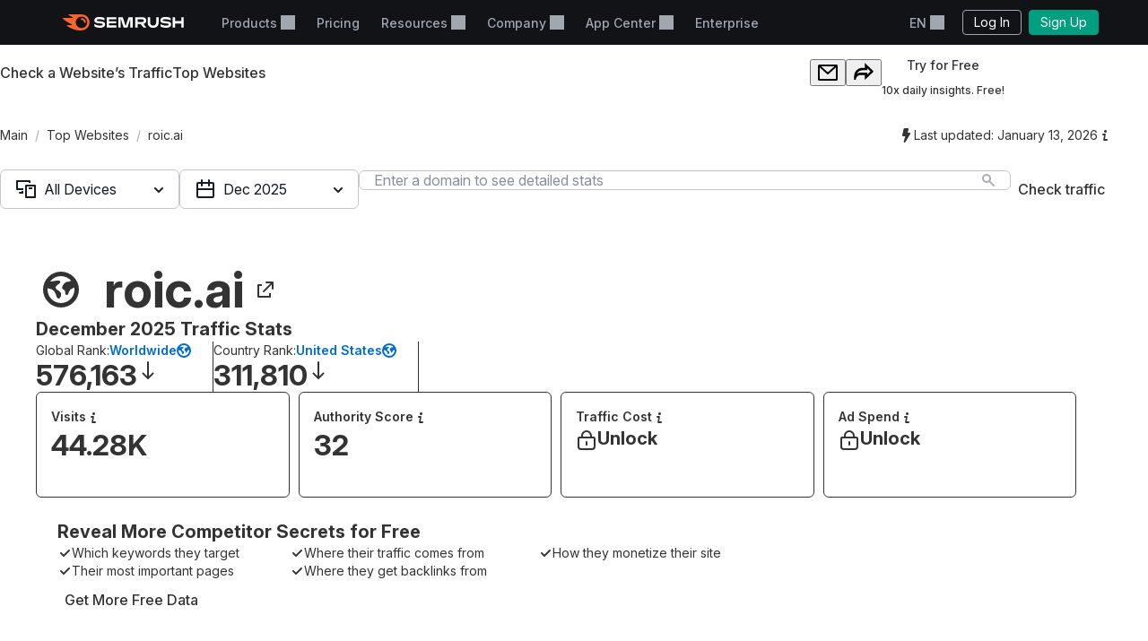

--- FILE ---
content_type: text/css
request_url: https://tags.srv.stackadapt.com/sa.css
body_size: -11
content:
:root {
    --sa-uid: '0-e54faa75-1601-5250-6574-c9dee56ba7be';
}

--- FILE ---
content_type: application/javascript
request_url: https://www.semrush.com/__static__/webpack/258.f538bcfe.js
body_size: 2770
content:
//# allFunctionsCalledOnLoad
try{let t="undefined"!=typeof window?window:"undefined"!=typeof global?global:"undefined"!=typeof globalThis?globalThis:"undefined"!=typeof self?self:{},e=(new t.Error).stack;e&&(t._sentryDebugIds=t._sentryDebugIds||{},t._sentryDebugIds[e]="03db4752-55c1-4c66-81c1-f02fb9f123b5",t._sentryDebugIdIdentifier="sentry-dbid-03db4752-55c1-4c66-81c1-f02fb9f123b5")}catch(t){}("undefined"!=typeof window?window:"undefined"!=typeof global?global:"undefined"!=typeof globalThis?globalThis:"undefined"!=typeof self?self:{}).SENTRY_RELEASE={id:"5751465"};(globalThis.webpackChunksemrush2=globalThis.webpackChunksemrush2||[]).push([[258],{230(t){t.exports=function(){"use strict";function t(t,e){return t(e={exports:{}},e.exports),e.exports}"undefined"!=typeof window?window:"undefined"!=typeof globalThis?globalThis:"undefined"!=typeof self&&self;var e=t((function(t,e){!function(e,n){t.exports=n()}(0,(function(){function t(t){return t&&"object"==typeof t&&"[object RegExp]"!==Object.prototype.toString.call(t)&&"[object Date]"!==Object.prototype.toString.call(t)}function e(t){return Array.isArray(t)?[]:{}}function n(n,o){return o&&!0===o.clone&&t(n)?i(e(n),n,o):n}function o(e,o,r){var u=e.slice();return o.forEach((function(o,s){void 0===u[s]?u[s]=n(o,r):t(o)?u[s]=i(e[s],o,r):-1===e.indexOf(o)&&u.push(n(o,r))})),u}function r(e,o,r){var u={};return t(e)&&Object.keys(e).forEach((function(t){u[t]=n(e[t],r)})),Object.keys(o).forEach((function(s){t(o[s])&&e[s]?u[s]=i(e[s],o[s],r):u[s]=n(o[s],r)})),u}function i(t,e,i){var u=Array.isArray(e),s=(i||{arrayMerge:o}).arrayMerge||o;return u?Array.isArray(t)?s(t,e,i):n(e,i):r(t,e,i)}return i.all=function(t,e){if(!Array.isArray(t)||t.length<2)throw new Error("first argument should be an array with at least two elements");return t.reduce((function(t,n){return i(t,n,e)}))},i}))}));function n(t){return t=t||Object.create(null),{on:function(e,n){(t[e]||(t[e]=[])).push(n)},off:function(e,n){t[e]&&t[e].splice(t[e].indexOf(n)>>>0,1)},emit:function(e,n){(t[e]||[]).map((function(t){t(n)})),(t["*"]||[]).map((function(t){t(e,n)}))}}}var o=t((function(t,e){var n={svg:{name:"xmlns",uri:"http://www.w3.org/2000/svg"},xlink:{name:"xmlns:xlink",uri:"http://www.w3.org/1999/xlink"}};e.default=n,t.exports=e.default})),r=function(t){return Object.keys(t).map((function(e){return e+'="'+t[e].toString().replace(/"/g,"&quot;")+'"'})).join(" ")},i=o.svg,u=o.xlink,s={};s[i.name]=i.uri,s[u.name]=u.uri;var a,c=function(t,n){void 0===t&&(t="");var o=e(s,n||{});return"<svg "+r(o)+">"+t+"</svg>"},d=o.svg,f=o.xlink,l={attrs:(a={style:["position: absolute","width: 0","height: 0"].join("; "),"aria-hidden":"true"},a[d.name]=d.uri,a[f.name]=f.uri,a)},p=function(t){this.config=e(l,t||{}),this.symbols=[]};p.prototype.add=function(t){var e=this.symbols,n=this.find(t.id);return n?(e[e.indexOf(n)]=t,!1):(e.push(t),!0)},p.prototype.remove=function(t){var e=this.symbols,n=this.find(t);return!!n&&(e.splice(e.indexOf(n),1),n.destroy(),!0)},p.prototype.find=function(t){return this.symbols.filter((function(e){return e.id===t}))[0]||null},p.prototype.has=function(t){return null!==this.find(t)},p.prototype.stringify=function(){var t=this.config.attrs,e=this.symbols.map((function(t){return t.stringify()})).join("");return c(e,t)},p.prototype.toString=function(){return this.stringify()},p.prototype.destroy=function(){this.symbols.forEach((function(t){return t.destroy()}))};var h=function(t){var e=t.id,n=t.viewBox,o=t.content;this.id=e,this.viewBox=n,this.content=o};h.prototype.stringify=function(){return this.content},h.prototype.toString=function(){return this.stringify()},h.prototype.destroy=function(){var t=this;["id","viewBox","content"].forEach((function(e){return delete t[e]}))};var y=function(t){var e=!!document.importNode,n=(new DOMParser).parseFromString(t,"image/svg+xml").documentElement;return e?document.importNode(n,!0):n},g=function(t){function e(){t.apply(this,arguments)}t&&(e.__proto__=t),e.prototype=Object.create(t&&t.prototype),e.prototype.constructor=e;var n={isMounted:{}};return n.isMounted.get=function(){return!!this.node},e.createFromExistingNode=function(t){return new e({id:t.getAttribute("id"),viewBox:t.getAttribute("viewBox"),content:t.outerHTML})},e.prototype.destroy=function(){this.isMounted&&this.unmount(),t.prototype.destroy.call(this)},e.prototype.mount=function(t){if(this.isMounted)return this.node;var e="string"==typeof t?document.querySelector(t):t,n=this.render();return this.node=n,e.appendChild(n),n},e.prototype.render=function(){var t=this.stringify();return y(c(t)).childNodes[0]},e.prototype.unmount=function(){this.node.parentNode.removeChild(this.node)},Object.defineProperties(e.prototype,n),e}(h),m={autoConfigure:!0,mountTo:"body",syncUrlsWithBaseTag:!1,listenLocationChangeEvent:!0,locationChangeEvent:"locationChange",locationChangeAngularEmitter:!1,usagesToUpdate:"use[*|href]",moveGradientsOutsideSymbol:!1},v=function(t){return Array.prototype.slice.call(t,0)},b={isChrome:function(){return/chrome/i.test(navigator.userAgent)},isFirefox:function(){return/firefox/i.test(navigator.userAgent)},isIE:function(){return/msie/i.test(navigator.userAgent)||/trident/i.test(navigator.userAgent)},isEdge:function(){return/edge/i.test(navigator.userAgent)}},w=function(t,e){var n=document.createEvent("CustomEvent");n.initCustomEvent(t,!1,!1,e),window.dispatchEvent(n)},E=function(t){var e=[];return v(t.querySelectorAll("style")).forEach((function(t){t.textContent+="",e.push(t)})),e},x=function(t){return(t||window.location.href).split("#")[0]},O=function(t){angular.module("ng").run(["$rootScope",function(e){e.$on("$locationChangeSuccess",(function(e,n,o){w(t,{oldUrl:o,newUrl:n})}))}])},_="linearGradient, radialGradient, pattern, mask, clipPath",S=function(t,e){return void 0===e&&(e=_),v(t.querySelectorAll("symbol")).forEach((function(t){v(t.querySelectorAll(e)).forEach((function(e){t.parentNode.insertBefore(e,t)}))})),t};function A(t,e){return v(t).reduce((function(t,n){if(!n.attributes)return t;var o=v(n.attributes),r=e?o.filter(e):o;return t.concat(r)}),[])}var M=o.xlink.uri,C="xlink:href",T=/[{}|\\\^\[\]`"<>]/g;function N(t){return t.replace(T,(function(t){return"%"+t[0].charCodeAt(0).toString(16).toUpperCase()}))}function k(t){return t.replace(/[.*+?^${}()|[\]\\]/g,"\\$&")}function j(t,e,n){return v(t).forEach((function(t){var o=t.getAttribute(C);if(o&&0===o.indexOf(e)){var r=o.replace(e,n);t.setAttributeNS(M,C,r)}})),t}var B,U=["clipPath","colorProfile","src","cursor","fill","filter","marker","markerStart","markerMid","markerEnd","mask","stroke","style"],L=U.map((function(t){return"["+t+"]"})).join(","),q=function(t,e,n,o){var r=N(n),i=N(o);A(t.querySelectorAll(L),(function(t){var e=t.localName,n=t.value;return-1!==U.indexOf(e)&&-1!==n.indexOf("url("+r)})).forEach((function(t){return t.value=t.value.replace(new RegExp(k(r),"g"),i)})),j(e,r,i)},D={MOUNT:"mount",SYMBOL_MOUNT:"symbol_mount"},I=function(t){function o(o){var r=this;void 0===o&&(o={}),t.call(this,e(m,o));var i=n();this._emitter=i,this.node=null;var u=this.config;if(u.autoConfigure&&this._autoConfigure(o),u.syncUrlsWithBaseTag){var s=document.getElementsByTagName("base")[0].getAttribute("href");i.on(D.MOUNT,(function(){return r.updateUrls("#",s)}))}var a=this._handleLocationChange.bind(this);this._handleLocationChange=a,u.listenLocationChangeEvent&&window.addEventListener(u.locationChangeEvent,a),u.locationChangeAngularEmitter&&O(u.locationChangeEvent),i.on(D.MOUNT,(function(t){u.moveGradientsOutsideSymbol&&S(t)})),i.on(D.SYMBOL_MOUNT,(function(t){u.moveGradientsOutsideSymbol&&S(t.parentNode),(b.isIE()||b.isEdge())&&E(t)}))}t&&(o.__proto__=t),o.prototype=Object.create(t&&t.prototype),o.prototype.constructor=o;var r={isMounted:{}};return r.isMounted.get=function(){return!!this.node},o.prototype._autoConfigure=function(t){var e=this.config;void 0===t.syncUrlsWithBaseTag&&(e.syncUrlsWithBaseTag=void 0!==document.getElementsByTagName("base")[0]),void 0===t.locationChangeAngularEmitter&&(e.locationChangeAngularEmitter=void 0!==window.angular),void 0===t.moveGradientsOutsideSymbol&&(e.moveGradientsOutsideSymbol=b.isFirefox())},o.prototype._handleLocationChange=function(t){var e=t.detail,n=e.oldUrl,o=e.newUrl;this.updateUrls(n,o)},o.prototype.add=function(e){var n=this,o=t.prototype.add.call(this,e);return this.isMounted&&o&&(e.mount(n.node),this._emitter.emit(D.SYMBOL_MOUNT,e.node)),o},o.prototype.attach=function(t){var e=this,n=this;if(n.isMounted)return n.node;var o="string"==typeof t?document.querySelector(t):t;return n.node=o,this.symbols.forEach((function(t){t.mount(n.node),e._emitter.emit(D.SYMBOL_MOUNT,t.node)})),v(o.querySelectorAll("symbol")).forEach((function(t){var e=g.createFromExistingNode(t);e.node=t,n.add(e)})),this._emitter.emit(D.MOUNT,o),o},o.prototype.destroy=function(){var t=this,e=t.config,n=t.symbols,o=t._emitter;n.forEach((function(t){return t.destroy()})),o.off("*"),window.removeEventListener(e.locationChangeEvent,this._handleLocationChange),this.isMounted&&this.unmount()},o.prototype.mount=function(t,e){void 0===t&&(t=this.config.mountTo),void 0===e&&(e=!1);var n=this;if(n.isMounted)return n.node;var o="string"==typeof t?document.querySelector(t):t,r=n.render();return this.node=r,e&&o.childNodes[0]?o.insertBefore(r,o.childNodes[0]):o.appendChild(r),this._emitter.emit(D.MOUNT,r),r},o.prototype.render=function(){return y(this.stringify())},o.prototype.unmount=function(){this.node.parentNode.removeChild(this.node)},o.prototype.updateUrls=function(t,e){if(!this.isMounted)return!1;var n=document.querySelectorAll(this.config.usagesToUpdate);return q(this.node,n,x(t)+"#",x(e)+"#"),!0},Object.defineProperties(o.prototype,r),o}(p),P=t((function(t){var e;e=function(){var t,e=[],n=document,o=n.documentElement.doScroll,r="DOMContentLoaded",i=(o?/^loaded|^c/:/^loaded|^i|^c/).test(n.readyState);return i||n.addEventListener(r,t=function(){for(n.removeEventListener(r,t),i=1;t=e.shift();)t()}),function(t){i?setTimeout(t,0):e.push(t)}},t.exports=e()})),G="__SVG_SPRITE_NODE__",F="__SVG_SPRITE__";window[F]?B=window[F]:(B=new I({attrs:{id:G,"aria-hidden":"true"}}),window[F]=B);var R=function(){var t=document.getElementById(G);t?B.attach(t):B.mount(document.body,!0)};return document.body?R():P(R),B}()},6045(t){t.exports=function(){"use strict";var t=function(t){var e=t.id,n=t.viewBox,o=t.content;this.id=e,this.viewBox=n,this.content=o};t.prototype.stringify=function(){return this.content},t.prototype.toString=function(){return this.stringify()},t.prototype.destroy=function(){var t=this;["id","viewBox","content"].forEach((function(e){return delete t[e]}))};var e=function(t){var e=!!document.importNode,n=(new DOMParser).parseFromString(t,"image/svg+xml").documentElement;return e?document.importNode(n,!0):n};function n(t,e){return t(e={exports:{}},e.exports),e.exports}"undefined"!=typeof window?window:"undefined"!=typeof globalThis?globalThis:"undefined"!=typeof self&&self;var o=n((function(t,e){!function(e,n){t.exports=n()}(0,(function(){function t(t){return t&&"object"==typeof t&&"[object RegExp]"!==Object.prototype.toString.call(t)&&"[object Date]"!==Object.prototype.toString.call(t)}function e(t){return Array.isArray(t)?[]:{}}function n(n,o){return o&&!0===o.clone&&t(n)?i(e(n),n,o):n}function o(e,o,r){var u=e.slice();return o.forEach((function(o,s){void 0===u[s]?u[s]=n(o,r):t(o)?u[s]=i(e[s],o,r):-1===e.indexOf(o)&&u.push(n(o,r))})),u}function r(e,o,r){var u={};return t(e)&&Object.keys(e).forEach((function(t){u[t]=n(e[t],r)})),Object.keys(o).forEach((function(s){t(o[s])&&e[s]?u[s]=i(e[s],o[s],r):u[s]=n(o[s],r)})),u}function i(t,e,i){var u=Array.isArray(e),s=(i||{arrayMerge:o}).arrayMerge||o;return u?Array.isArray(t)?s(t,e,i):n(e,i):r(t,e,i)}return i.all=function(t,e){if(!Array.isArray(t)||t.length<2)throw new Error("first argument should be an array with at least two elements");return t.reduce((function(t,n){return i(t,n,e)}))},i}))})),r=n((function(t,e){var n={svg:{name:"xmlns",uri:"http://www.w3.org/2000/svg"},xlink:{name:"xmlns:xlink",uri:"http://www.w3.org/1999/xlink"}};e.default=n,t.exports=e.default})),i=function(t){return Object.keys(t).map((function(e){return e+'="'+t[e].toString().replace(/"/g,"&quot;")+'"'})).join(" ")},u=r.svg,s=r.xlink,a={};a[u.name]=u.uri,a[s.name]=s.uri;var c=function(t,e){void 0===t&&(t="");var n=o(a,e||{});return"<svg "+i(n)+">"+t+"</svg>"},d=function(t){function n(){t.apply(this,arguments)}t&&(n.__proto__=t),n.prototype=Object.create(t&&t.prototype),n.prototype.constructor=n;var o={isMounted:{}};return o.isMounted.get=function(){return!!this.node},n.createFromExistingNode=function(t){return new n({id:t.getAttribute("id"),viewBox:t.getAttribute("viewBox"),content:t.outerHTML})},n.prototype.destroy=function(){this.isMounted&&this.unmount(),t.prototype.destroy.call(this)},n.prototype.mount=function(t){if(this.isMounted)return this.node;var e="string"==typeof t?document.querySelector(t):t,n=this.render();return this.node=n,e.appendChild(n),n},n.prototype.render=function(){var t=this.stringify();return e(c(t)).childNodes[0]},n.prototype.unmount=function(){this.node.parentNode.removeChild(this.node)},Object.defineProperties(n.prototype,o),n}(t);return d}()}}]);

--- FILE ---
content_type: text/javascript
request_url: https://static.semrush.com/power-pages/static/assets/_astro/v2026.01.19/use-mobile-version.D-40SnaV.js
body_size: -49
content:
import{r}from"./index.hHYc7_-P.js";(function(){try{var e=typeof window<"u"?window:typeof global<"u"?global:typeof globalThis<"u"?globalThis:typeof self<"u"?self:{},n=new e.Error().stack;n&&(e._sentryDebugIds=e._sentryDebugIds||{},e._sentryDebugIds[n]="a85129d3-ee50-4c6c-8f0d-ca1e955eed24",e._sentryDebugIdIdentifier="sentry-dbid-a85129d3-ee50-4c6c-8f0d-ca1e955eed24")}catch{}})();const i=e=>{const[n,t]=r.useState(!1),s=()=>t(window.innerWidth<e);return r.useEffect(()=>(s(),window.addEventListener("resize",s,!0),()=>{window.removeEventListener("resize",s)})),n};export{i as u};


--- FILE ---
content_type: application/javascript
request_url: https://www.semrush.com/__static__/webpack/9331.a60d9014.js
body_size: 145
content:
//# allFunctionsCalledOnLoad
try{let e="undefined"!=typeof window?window:"undefined"!=typeof global?global:"undefined"!=typeof globalThis?globalThis:"undefined"!=typeof self?self:{},o=(new e.Error).stack;o&&(e._sentryDebugIds=e._sentryDebugIds||{},e._sentryDebugIds[o]="0f09033f-b256-48e4-a31d-f8a9a81b0f81",e._sentryDebugIdIdentifier="sentry-dbid-0f09033f-b256-48e4-a31d-f8a9a81b0f81")}catch(e){}("undefined"!=typeof window?window:"undefined"!=typeof global?global:"undefined"!=typeof globalThis?globalThis:"undefined"!=typeof self?self:{}).SENTRY_RELEASE={id:"5761305"};(globalThis.webpackChunksemrush2=globalThis.webpackChunksemrush2||[]).push([[9331],{95(e,o,n){n.d(o,{A:()=>d});const d={popup:"o51w+FUnKpPtYNaBRJb2dQ==",title:"PArMkkfYbJH8026IfYtPAA==",paragraph:"aeDPRWZxzsCKM40hMqni3g=="}},2999(e,o,n){n.d(o,{A:()=>d});const d={popup:"HTsHYeeVBLP6OEHYHS+ouQ==",title:"aNlRALD7IDWwuz-+6HMTVQ==",content:"DMINm1scj6-BxCi5mKaZUA==",paragraph:"hpwLXPVkWMYMXascGyjosg==",highlight:"_6mbFoB3LwovYTFP0O-8Jmw==",button:"_7Q4K+CVs1o1Xs6qQNj1pMQ==",image:"thUdFyTi9uNXCgAzLa07KQ=="}},5923(e,o,n){n.d(o,{A:()=>d});const d={overlay:"kPCOFm0ZqgxjclJ5VcoBEA==",popup:"_4i7xwOJEzyzpOdUHWGQfJw==",closeButton:"_90Ae8Wjpu4VB8jjkP7MnoQ=="}},7829(e,o,n){n.d(o,{A:()=>d});const d={popup:"TPpIHvZl-pnm0QxEN+4ILQ==",spin:"+kvc-ykFzSS3Ze0V7mqdjg==",classNameOverlay:"FJYhcq9z82pkr7it2HIQbA=="}},8825(e,o,n){n.d(o,{A:()=>d});const d={body:"Fh+mIfvDzxGwYCyPJtmIBQ=="}}}]);

--- FILE ---
content_type: text/javascript
request_url: https://static.semrush.com/power-pages/static/assets/_astro/v2026.01.19/rafTrottle.DIMMUSAq.js
body_size: 379
content:
import{P as T,i as d,q as f,y as A,Q as D,h as _,R as N,T as o,a as B}from"./Button.0gygjmKu.js";import{R as c}from"./index.hHYc7_-P.js";(function(){try{var e=typeof window<"u"?window:typeof global<"u"?global:typeof globalThis<"u"?globalThis:typeof self<"u"?self:{},n=new e.Error().stack;n&&(e._sentryDebugIds=e._sentryDebugIds||{},e._sentryDebugIds[n]="d5f3a248-6d4e-40e0-947f-216a75515d1c",e._sentryDebugIdIdentifier="sentry-dbid-d5f3a248-6d4e-40e0-947f-216a75515d1c")}catch{}})();var W=["className","style"],P=(_.insert(".___SFlex_bvbpp_gg_{display:flex}.___SFlex_bvbpp_gg_.__inline_bvbpp_gg_{display:inline-flex}","bvbpp_gg_"),{__SFlex:"___SFlex_bvbpp_gg_",_inline:"__inline_bvbpp_gg_"});function R(e){var n,a={row:"row-reverse",column:"column-reverse"},t=(n=e.scaleIndent)!==null&&n!==void 0?n:4;return N({alignItems:e.alignItems,alignContent:e.alignContent,justifyContent:e.justifyContent,flexWrap:e.flexWrap?"wrap".concat(e.reverse?"-reverse":""):void 0,flexDirection:e.reverse&&a[e.direction]||e.direction,rowGap:o(e.rowGap||e.gap,t),columnGap:o(e.columnGap||e.gap,t)})}function $(e,n){var a=T(d(d({"data-ui-name":"Flex"},e),{},{inline:!1}),n),t=f(a,2),l=t[0],i=t[1],r=i.className,u=i.style,s=A(i,W),m=e.inline,v=e.flexWrap,y=e.direction,x=e.reverse,b=e.alignItems,F=e.alignContent,I=e.justifyContent,w=e.gap,h=e.rowGap,C=e.columnGap,S=e.scaleIndent,G=c.useMemo(function(){return R(e)},[v,y,x,b,F,I,w,h,C,S]),j=_(P);return l===c.Fragment?[c.Fragment,{children:e.children}]:[l,d({className:D(j.cn("SFlex",{inline:m}).className,r)||void 0,style:Object.assign({},u,G)},s)]}function g(e,n){var a=$(e,n),t=f(a,2),l=t[0],i=t[1];return c.createElement(l,i)}g.displayName="Flex";const O=B(g);function p(e){var n=null,a,t=function(r){return function(){n=null,e.apply(r,a)}},l=function(){for(var r=arguments.length,u=new Array(r),s=0;s<r;s++)u[s]=arguments[s];a=u,n===null&&(n=requestAnimationFrame(t(this)))};return l.cancel=function(){typeof n=="number"&&cancelAnimationFrame(n),n=null},l}export{O as F,p as r};


--- FILE ---
content_type: text/javascript
request_url: https://static.semrush.com/power-pages/static/assets/_astro/v2026.01.19/favicon.Bq04VnMN.js
body_size: 346
content:
import{R as o}from"./index.hHYc7_-P.js";import{a as h,I as g,r as l,j as r,F as f,c}from"./Button.0gygjmKu.js";import{G as p}from"./index.DkLp4tXU.js";(function(){try{var e=typeof window<"u"?window:typeof global<"u"?global:typeof globalThis<"u"?globalThis:typeof self<"u"?self:{},t=new e.Error().stack;t&&(e._sentryDebugIds=e._sentryDebugIds||{},e._sentryDebugIds[t]="46971dee-c26f-4f09-afb1-f85aca726444",e._sentryDebugIdIdentifier="sentry-dbid-46971dee-c26f-4f09-afb1-f85aca726444")}catch{}})();function s(){return s=Object.assign?Object.assign.bind():function(e){for(var t=1;t<arguments.length;t++){var a=arguments[t];for(var i in a)Object.prototype.hasOwnProperty.call(a,i)&&(e[i]=a[i])}return e},s.apply(this,arguments)}function d({width:e="16",height:t="16",viewBox:a="0 0 16 16",...i},n){return o.createElement(g,s({ref:n,"data-name":"ArrowRight","data-group":"m",width:e,height:t,viewBox:a},i),o.createElement("path",{fillRule:"evenodd",clipRule:"evenodd",d:"M9.293 3.293a1 1 0 0 1 1.414 0l4 4a1 1 0 0 1 0 1.414l-4 4a1 1 0 0 1-1.414-1.414L11.586 9H2a1 1 0 0 1 0-2h9.586L9.293 4.707a1 1 0 0 1 0-1.414Z",shapeRendering:"geometricPrecision"}))}d.displayName="ArrowRight";const v=h(d),u=l({variants:{size:{small:{width:"12px",height:"12px","& svg":{width:"8px",height:"8px"}},medium:{width:"20px",height:"20px","& svg":{width:"12px",height:"12px"}},large:{width:"40px",height:"40px","& svg":{width:"16px",height:"16px"}}}},defaultVariants:{size:"large"}}),b=({src:e,size:t,alt:a,itemProp:i,...n})=>r.jsx(f,{alignItems:"center",justifyContent:"center",borderRadius:6,overflow:"hidden",bgColor:e?void 0:"hotOrange/20",className:u({size:t}),...n,"data-test":"Favicon",children:e?r.jsx("img",{width:"100%",height:"auto",src:e,alt:a?`${a} favicon`:void 0,itemProp:i}):r.jsx(p,{className:c({color:"hotOrange"})})});export{v as A,b as F};
